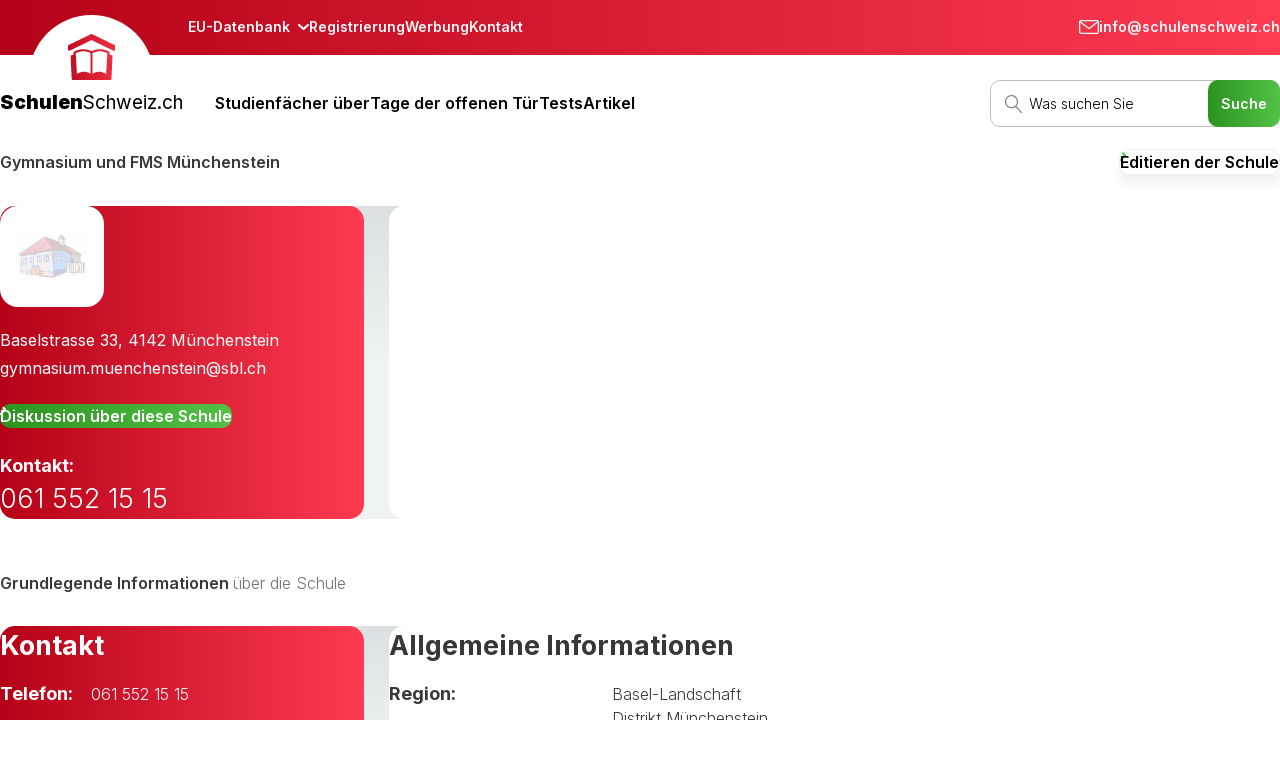

--- FILE ---
content_type: text/html; charset=utf-8
request_url: https://www.schulenschweiz.ch/schule/375-gymnasium-and-fms-munchenstein/
body_size: 7132
content:
<!DOCTYPE html>
<html lang="de">
<head>
	<meta charset="utf-8">
	<meta name="viewport" content="width=device-width, initial-scale=1.0">
	<link rel="preconnect" href="https://fonts.googleapis.com">
	<link rel="preconnect" href="https://fonts.gstatic.com" crossorigin>
	<link href="https://fonts.googleapis.com/css2?family=Inter:wght@300;400;600;700;900&display=swap" rel="stylesheet">
	<meta name="google-site-verification" content="kmFQ0uVGYT7SVeNQihi-3durF4dWTVXVCqOmUHBlwHg">
	<title>Gymnasium und FMS Münchenstein | SchulenSchweiz.ch</title>
<meta name="description" content="Baselstrasse 33, Münchenstein - Die grösste Online-Datenbank von Schulen in der Schweiz mit über 1220 Institutionen.">
<link rel="stylesheet" type="text/css" href="//www.listofschools.eu/dtf/assets/frontpack/photoswipe/photoswipe.a78e12d3a0.css">
<link rel="stylesheet" type="text/css" href="//www.listofschools.eu/dtf/assets/frontpack/photoswipe/default-skin/default-skin.1ce09d402b.css">
<link rel="stylesheet" type="text/css" href="//www.listofschools.eu/dtf/listofschools/css/styles.4ceb440a69.css">

	<link rel="shortcut icon" href="//static.listofschools.eu/uploads/web/o/ei/05/ei05tw15vi.favicon.ico">
	
		
    <!-- Start GPT Tag -->
    <script async="" src="https://securepubads.g.doubleclick.net/tag/js/gpt.js"></script>
    <script>
      window.googletag = window.googletag || {cmd: []};
      googletag.cmd.push(function() {
        var mapping1 = googletag.sizeMapping()
                                .addSize([1710, 0], [[160, 600], [120, 600]])
                                .build();
        var mapping2 = googletag.sizeMapping()
                                .addSize([1710, 0], [[1200, 280], [970, 90], [970, 250], [970, 210], [980, 120]])
                                .addSize([970, 0], [[728, 90]])
                                .addSize([728, 0], [[468, 60], [ 480, 320]])
                                .addSize([468, 0], [[300, 250], [ 300, 300], [ 336, 280], [ 320, 100]])
                                .addSize([0, 0], [[300, 250], [ 300, 300], [ 336, 280], [ 320, 100]])
                                .build();
        googletag.defineSlot('/6523284/schulenschweiz.ch_pos_0_1', [[160,600],[120,600]], 'pos-0-1')
                 .defineSizeMapping(mapping1)
                 .addService(googletag.pubads());
        googletag.defineSlot('/6523284/schulenschweiz.ch_pos_0_2', [[160,600],[120,600]], 'pos-0-2')
                 .defineSizeMapping(mapping1)
                 .addService(googletag.pubads());
        googletag.defineSlot('/6523284/schulenschweiz.ch_pos_0_3', [[1200,280],[970,90],[970,210],[970,250],[980,120],[728,90],[468,60],[480,320],[300,250],[300,300],[336,280],[320,100]], 'pos-0-3')
                 .defineSizeMapping(mapping2)
                 .addService(googletag.pubads());
        googletag.defineSlot('/6523284/schulenschweiz.ch_pos_1_1', [[300,250],[300,300],[320,100],[336,280],[468,60],[480,320],[728,90],[970,90],[970,210],[970,250],[980,120],[1200,280]], 'pos-1-1')
                 .defineSizeMapping(mapping2)
                 .addService(googletag.pubads());
        googletag.defineSlot('/6523284/schulenschweiz.ch_pos_1_2', [[300,250],[300,300],[320,100],[336,280],[468,60],[480,320],[728,90],[970,90],[970,210],[970,250],[980,120],[1200,280]], 'pos-1-2')
                 .defineSizeMapping(mapping2)
                 .addService(googletag.pubads());
        googletag.defineSlot('/6523284/schulenschweiz.ch_pos_1_3', [[300,250],[300,300],[320,100],[336,280],[468,60],[480,320],[728,90],[970,90],[970,210],[970,250],[980,120],[1200,280]], 'pos-1-3')
                 .defineSizeMapping(mapping2)
                 .addService(googletag.pubads());
        googletag.defineSlot('/6523284/schulenschweiz.ch_pos_2_1', [[300,250],[300,300],[320,100],[336,280],[468,60],[480,320],[728,90],[970,90],[970,210],[970,250],[980,120],[1200,280]], 'pos-2-1')
                 .defineSizeMapping(mapping2)
                 .addService(googletag.pubads());
        googletag.defineSlot('/6523284/schulenschweiz.ch_pos_2_2', [[300,250],[300,300],[320,100],[336,280],[468,60],[480,320],[728,90],[970,90],[970,210],[970,250],[980,120],[1200,280]], 'pos-2-2')
                 .defineSizeMapping(mapping2)
                 .addService(googletag.pubads());
        googletag.pubads().enableSingleRequest();
        googletag.enableServices();
      });
    </script>
    <!-- End GPT Tag -->

	<script async src="https://pagead2.googlesyndication.com/pagead/js/adsbygoogle.js"></script>
	<script>
	(adsbygoogle = window.adsbygoogle || []).push({
	google_ad_client: "ca-pub-2110117975278743",
	enable_page_level_ads: true
	});
	</script>
</head>
<body>
	<div class="topPanel">
		<div class="topPanel__block">
<div class="topPanel__blockSpacer">
	<div class="topPanel__blockNavigation">
		<ul class="topPanelMenu">
			<li class="topPanelMenu__item">
				<button type="button" class="topPanelLink topPanelLink--more">EU-Datenbank</button>
			</li>

			<li class="topPanelMenu__item">
				<a href="/registrierung/" class="topPanelLink">Registrierung</a>
			</li>
			<li class="topPanelMenu__item">
				<a href="/preisliste/" class="topPanelLink">Werbung</a>
			</li>
			<li class="topPanelMenu__item">
				<a href="/doc/kontakt/" class="topPanelLink">Kontakt</a>
			</li>
		</ul>

	</div>

	<div class="topPanel__blockContacts">
		<span class="topPanelContact">
			<span class="topPanelContact__icon"><i class="icon"><svg xmlns="http://www.w3.org/2000/svg" data-name="Vrstva 1" viewBox="0 0 20 14" width="20" height="14"><defs><style>
      .cls-1 {
        fill: #fff;
        stroke-width: 0px;
      }
    </style></defs><path class="cls-1" d="M19.7,1.12c-.11-.19-.22-.34-.34-.47-.41-.42-.97-.66-1.55-.66H2.19c-.59,0-1.14.23-1.55.66-.11.11-.22.25-.32.43-.03.05-.11.2-.12.22-.13.31-.2.7-.2.92v9.54c0,.6.23,1.16.64,1.58.41.42.96.66,1.55.66h15.61c.59,0,1.14-.23,1.55-.66.41-.42.64-.99.64-1.58V2.23c0-.21-.07-.6-.2-.91-.01-.02-.08-.16-.1-.19ZM1.95,1.29c.08-.01.17-.01.25,0h15.6c.06-.01.15-.01.24,0,.06,0,.11.05.12.11.01.06,0,.12-.05.16l-8.02,6.16s-.06.03-.09.03-.06-.01-.09-.03L1.89,1.56s-.07-.1-.05-.16c.01-.06.06-.1.12-.11ZM18.73,11.77c0,.52-.42.94-.93.94H2.19c-.51,0-.93-.42-.93-.94V3.03c0-.06.03-.11.08-.13.05-.02.11-.02.15.02l8.12,6.2c.23.17.54.17.76,0l8.12-6.2s.1-.04.15-.02c.05.02.08.08.08.13v8.74Z"/></svg></i></span>
			<span class="topPanelContact__label">info@schulenschweiz.ch</span>
		</span>
	</div>

	<ul class="topPanelSites">
		<li class="topPanelSites__item">
			<a href="https://www.annuairedesecoles.eu/" class="topPanelSite">
				<img src="//www.listofschools.eu/dtf/img/states/flag_fr.jpg" alt="" class="countryFlag">
				<span>
					AnnuaireDesEcoles.eu
				</span>
				<span style="font-weight:var(--font-weight-regular)">[France]</span>
			</a>
		</li>
		<li class="topPanelSites__item">
			<a href="https://www.directorioescolas.eu/" class="topPanelSite">
				<img src="//www.listofschools.eu/dtf/img/states/flag_pt.jpg" alt="" class="countryFlag">
				<span>
					DirectórioEscolas.eu
				</span>
				<span style="font-weight:var(--font-weight-regular)">[Portugal]</span>
			</a>
		</li>
		<li class="topPanelSites__item">
			<a href="https://www.elencoscuole.eu/" class="topPanelSite">
				<img src="//www.listofschools.eu/dtf/img/states/flag_it.jpg" alt="" class="countryFlag">
				<span>
					ElencoScuole.eu
				</span>
				<span style="font-weight:var(--font-weight-regular)">[Italy]</span>
			</a>
		</li>
		<li class="topPanelSites__item">
			<a href="https://www.iskolaklistaja.eu/" class="topPanelSite">
				<img src="//www.listofschools.eu/dtf/img/states/flag_hu.jpg" alt="" class="countryFlag">
				<span>
					IskolákListája.eu
				</span>
				<span style="font-weight:var(--font-weight-regular)">[Hungary]</span>
			</a>
		</li>
		<li class="topPanelSites__item">
			<a href="https://www.lijstscholen.eu/" class="topPanelSite">
				<img src="//www.listofschools.eu/dtf/img/states/flag_nl.jpg" alt="" class="countryFlag">
				<span>
					LijstScholen.eu
				</span>
				<span style="font-weight:var(--font-weight-regular)">[Netherlands]</span>
			</a>
		</li>
		<li class="topPanelSites__item">
			<a href="https://www.seznamskol.eu/" class="topPanelSite">
				<img src="//www.listofschools.eu/dtf/img/states/flag_cz.jpg" alt="" class="countryFlag">
				<span>
					SeznamŠkol.eu
				</span>
				<span style="font-weight:var(--font-weight-regular)">[Czech Rep.]</span>
			</a>
		</li>
		<li class="topPanelSites__item">
			<a href="https://www.scholen-be.eu/" class="topPanelSite">
				<img src="//www.listofschools.eu/dtf/img/states/flag_be.jpg" alt="" class="countryFlag">
				<span>
					Scholen-BE.eu
				</span>
				<span style="font-weight:var(--font-weight-regular)">[Belgium]</span>
			</a>
		</li>
		<li class="topPanelSites__item">
			<a href="https://www.schools-uk.eu/" class="topPanelSite">
				<img src="//www.listofschools.eu/dtf/img/states/flag_gb.jpg" alt="" class="countryFlag">
				<span>
					Schools-UK.eu
				</span>
				<span style="font-weight:var(--font-weight-regular)">[United Kingdom]</span>
			</a>
		</li>
		<li class="topPanelSites__item">
			<a href="https://www.schulenschweiz.ch/" class="topPanelSite">
				<img src="//www.listofschools.eu/dtf/img/states/flag_ch.jpg" alt="" class="countryFlag">
				<span>
					SchulenSchweiz.ch
				</span>
				<span style="font-weight:var(--font-weight-regular)">[Schweiz]</span>
			</a>
		</li>
		<li class="topPanelSites__item">
			<a href="https://www.schulliste.eu/" class="topPanelSite">
				<img src="//www.listofschools.eu/dtf/img/states/flag_de.jpg" alt="" class="countryFlag">
				<span>
					SchulListe.eu
				</span>
				<span style="font-weight:var(--font-weight-regular)">[Germany]</span>
			</a>
		</li>
		<li class="topPanelSites__item">
			<a href="https://www.schulverzeichnis.eu/" class="topPanelSite">
				<img src="//www.listofschools.eu/dtf/img/states/flag_at.jpg" alt="" class="countryFlag">
				<span>
					SchulVerzeichnis.eu
				</span>
				<span style="font-weight:var(--font-weight-regular)">[Austria]</span>
			</a>
		</li>
		<li class="topPanelSites__item">
			<a href="https://www.skoleliste.eu/" class="topPanelSite">
				<img src="//www.listofschools.eu/dtf/img/states/flag_dk.jpg" alt="" class="countryFlag">
				<span>
					SkoleListe.eu
				</span>
				<span style="font-weight:var(--font-weight-regular)">[Denmark]</span>
			</a>
		</li>
		<li class="topPanelSites__item">
			<a href="https://www.skollistan.eu/" class="topPanelSite">
				<img src="//www.listofschools.eu/dtf/img/states/flag_se.jpg" alt="" class="countryFlag">
				<span>
					SkolListan.eu
				</span>
				<span style="font-weight:var(--font-weight-regular)">[Sweden]</span>
			</a>
		</li>
		<li class="topPanelSites__item">
			<a href="https://www.spisszkol.eu/" class="topPanelSite">
				<img src="//www.listofschools.eu/dtf/img/states/flag_pl.jpg" alt="" class="countryFlag">
				<span>
					SpisSzkół.eu
				</span>
				<span style="font-weight:var(--font-weight-regular)">[Poland]</span>
			</a>
		</li>
		<li class="topPanelSites__item">
			<a href="https://www.zoznamskol.eu/" class="topPanelSite">
				<img src="//www.listofschools.eu/dtf/img/states/flag_sk.jpg" alt="" class="countryFlag">
				<span>
					ZoznamŠkôl.eu
				</span>
				<span style="font-weight:var(--font-weight-regular)">[Slovakia]</span>
			</a>
		</li>
	</ul>
</div>
		</div>
	</div>

	<div class="header">
		<div class="header__block">
<div class="header__blockLogo">
	<a rel="home" class="logo logo--header" role="banner" href="/">
		<div class="logo__image">
			<img src="//www.listofschools.eu/dtf/listofschools/img/1_header_navigace_logo_oblouk.svg" width="125" height="68" alt="">
		</div>

		<div class="logo__text">
			<div class="logo__name">Schulen<em>Schweiz.ch</em></div>
		</div>
	</a>
</div>

<div class="header__blockMenuButton">
	<button class="menuButton">MENU</button>
</div>

<div class="header__blockNavigation">
	<ul class="mainMenu">
		<li class="mainMenu__item">
			<a href="/felder/" class="mainMenuLink">Studienfächer über</a>
		</li>
		<li class="mainMenu__item">
			<a href="/aktionen/tag-der-offenen-tur/" class="mainMenuLink">Tage der offenen Tür</a>
		</li>
		<li class="mainMenu__item">
			<a href="/tests/" class="mainMenuLink">Tests</a>
		</li>
		<li class="mainMenu__item">
			<a href="/artikel/" class="mainMenuLink">Artikel</a>
		</li>
	</ul>

	<ul class="mainMenu mainMenu--topPanel">
		<li class="mainMenu__item">
			<a href="/registrierung/" class="mainMenuLink">Registrierung</a>
		</li>
		<li class="mainMenu__item">
			<a href="/preisliste/" class="mainMenuLink">Werbung</a>
		</li>
		<li class="mainMenu__item">
			<a href="/doc/kontakt/" class="mainMenuLink">Kontakt</a>
		</li>
	</ul>
</div>

<div class="header__blockSearch">
	<form action="/suche/" method="get" class="searchForm">
		<input type="text" name="q" class="searchForm__input" placeholder="Was suchen Sie">
		<input type="submit" name="sa" class="searchForm__button button" value="Suche">
		<input type="hidden" name="cx" value="partner-pub-2110117975278743:7016597138">
		<input type="hidden" name="cof" value="FORID:10">
		<input type="hidden" name="ie" value="UTF-8">
	</form>
</div>
		</div>
	</div>

	<div class="body">
		<div class="body__block body__block--gdcontainer">
				<div class="gdblock gdblock--float-left">
		
            <!-- GPT AdSlot 1 for Ad unit 'schulenschweiz.ch_pos_0_1' ### Size: [[160,600],[120,600]] -->


    <div id="pos-0-1">
                          <script>
                            googletag.cmd.push(function() { googletag.display('pos-0-1'); });
                          </script>


    </div>
            <!-- End AdSlot 1 -->

	</div>

	<div class="gdblock gdblock--float-right">
		
    <!-- GPT AdSlot 2 for Ad unit 'schulenschweiz.ch_pos_0_2' ### Size: [[160,600],[120,600]] -->
    <div id="pos-0-2">
          <script>
            googletag.cmd.push(function() { googletag.display('pos-0-2'); });
          </script>
    </div>
    <!-- End AdSlot 2 -->

	</div>
		</div>



<div class="body__block body__block--space-52" itemscope itemtype="http://schema.org/LocalBusiness">

	<div class="headlineBlock headlineBlock--v2 headlineBlock--space-31">
		<h1 class="headline" itemprop="name">Gymnasium und FMS Münchenstein</h1>

		<a href="https://www.schulenschweiz.ch/schule-edit/?id=375" class="button-2">Editieren der Schule</a>
	</div>

	<div class="card card--space-5">
		<div class="schoolInfo">
			<div class="schoolInfo__primary">
				<p>
<img src="//www.listofschools.eu/dtf/listofschools/img/nologo.jpg" width="131" height="127" alt="" class="schoolLogo schoolLogo--space-21 schoolLogo--size-104">
				</p>

				<p itemprop="address" itemscope itemtype="http://schema.org/PostalAddress" class="u-space-4">
					<span itemprop="streetAddress">Baselstrasse 33</span>,
					<span itemprop="postalCode">4142</span>
					<span itemprop="addressLocality">Münchenstein</span>
				</p>

				<p class="u-space-4">
					<a href="mailto:gymnasium.muenchenstein@sbl.ch" class="link">gymnasium.muenchenstein@sbl.ch</a>
				</p>

				<p class="u-spaceTop-24 u-space-24">
					<a href="https://www.schulenschweiz.ch/diskussion/?id=375" class="button button--next">Diskussion über diese Schule</a>
				</p>

				<p class="schoolContactPhone">
					<b>Kontakt:</b>
					<a href="tel:+410615521515" class="link schoolContactPhone__number" itemprop="telephone">061 552 15 15</a>
				</p>
			</div>

			<iframe class="schoolInfo__secondary schoolInfo__secondary--embed" width="400" height="400" frameborder="0" style="border:0" src="https://www.google.com/maps/embed/v1/place?q=Baselstrasse%2033%2C%20M%C3%BCnchenstein&zoom=16&key=AIzaSyAHFhk4fSaV9RpNQzcpNMbkkKyyCY9ikXA" allowfullscreen></iframe>
		</div>
	</div>
</div>

<div class="body__block body__block--space-52">
	<div class="headlineBlock headlineBlock--space-31">
		<h2 class="headline">Grundlegende Informationen <em>über die Schule</em></h2>
	</div>

	<div class="card card--space-5">
		<div class="schoolInfo">
			<div class="schoolInfo__primary">
				<h3 class="u-text-size-27 u-space-14">Kontakt</h3>

				<table class="infoTable">
					<tbody class="infoTable__body">
					<tr class="infoTable__row">
						<th class="infoTable__cell infoTable__cell--header">Telefon:</th>
						<td class="infoTable__cell">
								<a href="tel:+410615521515" class="link">061 552 15 15</a><br>


						</td>
					</tr>

					<tr class="infoTable__row">
						<th class="infoTable__cell infoTable__cell--header">E-Mail:</th>
						<td class="infoTable__cell u-text-breakable">
								<a href="mailto:gymnasium.muenchenstein@sbl.ch" class="link">gymnasium.muenchenstein@sbl.ch</a><br>


						</td>
					</tr>

					<tr class="infoTable__row">
						<th class="infoTable__cell infoTable__cell--header">WWW:</th>
						<td class="infoTable__cell u-text-breakable">
							<a href="http://www.gymmuenchenstein.ch" target="_blank" rel="noopener">www.gymmuenchenstein.ch</a>
						</td>
					</tr>

					<tr class="infoTable__row">
						<th class="infoTable__cell infoTable__cell--header">Anschrift:</th>
						<td class="infoTable__cell">
							Baselstrasse 33<br>
4142 Münchenstein
						</td>
					</tr>



					</tbody>
				</table>
			</div>

			<div class="schoolInfo__secondary">
				<h3 class="u-text-size-27 u-space-14">Allgemeine Informationen</h3>


				<table class="infoTable infoTable--v2 u-space-32">
					<tbody class="infoTable__body">
					<tr class="infoTable__row">
						<th class="infoTable__cell infoTable__cell--header">Region:</th>
						<td class="infoTable__cell">
							<a href="https://www.schulenschweiz.ch/type/?kanton=basel-landschaft" class="link">Basel-Landschaft</a><br>
							<a href="https://www.schulenschweiz.ch/type/?kanton=basel-landschaft&amp;kreis=munchenstein" class="link">Distrikt Münchenstein</a>
						</td>
					</tr>

					<tr class="infoTable__row">
						<th class="infoTable__cell infoTable__cell--header">Schultyp:</th>
						<td class="infoTable__cell">
							<a href="https://www.schulenschweiz.ch/type/?t=offentliche-schulen" class="link">Öffentliche Schulen</a>
						</td>
					</tr>

					<tr class="infoTable__row">
						<th class="infoTable__cell infoTable__cell--header">Kategorien:</th>
						<td class="infoTable__cell">
								<a href="https://www.schulenschweiz.ch/type/fachmittelschule/" class="link">Fachmittelschule</a>,
								<a href="https://www.schulenschweiz.ch/type/gymnasium/" class="link">Gymnasium</a>,
								<a href="https://www.schulenschweiz.ch/type/fachmittelschulen/" class="link">Fachmittelschulen</a>,
								<a href="https://www.schulenschweiz.ch/type/maturitatsschulen-gymnasien/" class="link">Maturitätsschulen (Gymnasien)</a>
						</td>
					</tr>


					</tbody>
				</table>



			</div>
		</div>
	</div>

	<div class="gdblock gdblock--vspaces">
		
    <!-- GPT AdSlot 7 for Ad unit 'schulenschweiz.ch_pos_2_1' ### Size: [[300,250],[300,300],[320,100],[336,280],[468,60],[480,320],[728,90],[970,90],[970,210],[970,250],[980,120],[1200,280]] -->
    <div id="pos-2-1">
          <script>
            googletag.cmd.push(function() { googletag.display('pos-2-1'); });
          </script>
    </div>
    <!-- End AdSlot 7 -->

	</div>
</div>





<div class="body__block body__block--space-52">
		<div class="gdblock">
		
    <!-- GPT AdSlot 8 for Ad unit 'schulenschweiz.ch_pos_2_2' ### Size: [[300,250],[300,300],[320,100],[336,280],[468,60],[480,320],[728,90],[970,90],[970,210],[970,250],[980,120],[1200,280]] -->
    <div id="pos-2-2">
          <script>
            googletag.cmd.push(function() { googletag.display('pos-2-2'); });
          </script>
    </div>
    <!-- End AdSlot 8 -->

	</div>

</div>


		<div class="body__block body__block--space-52">
			





<div class="schoolFinder">
	<div class="schoolFinder__header">Welche Schule suchen Sie?</div>

	<div class="schoolFinder__content">
		<div class="contentSwitcher">
			<div class="contentSwitcher__tabs">
				<button data-content="schoolFinder-1" class="contentSwitcher__tab contentSwitcher__tab--active">Kategorien</button>
				<button data-content="schoolFinder-2" class="contentSwitcher__tab">Fächer</button>
				<button data-content="schoolFinder-3" class="contentSwitcher__tab">Standort</button>
			</div>

			<div class="contentSwitcher__contents">
				<div id="schoolFinder-1" class="contentSwitcher__content contentSwitcher__content--active">
					<ul class="schoolFinderList schoolFinderList--columns schoolFinderList--space-42">
					</ul>

					<form action="https://www.schulenschweiz.ch/type/" method="get">
						<div class="schoolFinderSelect">
							<select class="schoolFinderSelect__select" name="t">
								<option value="" data-target-url="https://www.schulenschweiz.ch/type/">Schultyp:</option>

							</select>
						</div>
					</form>
				</div>

				<div id="schoolFinder-2" class="contentSwitcher__content">
					

<form action="https://www.schulenschweiz.ch/felder/" method="get" class="programForm">

	<div class="programForm__inputs">
		<div class="schoolFinderSelect schoolFinderSelect--wide">
			<select class="schoolFinderSelect__select" name="typ_studia" data-toggle-form-input="typ_studia_vs">
				<option value="">Typ des Studiums:</option>

			</select>
		</div>

		<div class="schoolFinderSelect schoolFinderSelect--wide">
			<select class="schoolFinderSelect__select" name="typ_studia_vs" disabled>
				<option value="">Hochschulprogramm:</option>

			</select>
		</div>

		<div class="schoolFinderSelect schoolFinderSelect--wide">
			<select class="schoolFinderSelect__select" name="schulbesuch">
				<option value="">Form des Studiums:</option>

			</select>
		</div>

		<div class="schoolFinderSelect schoolFinderSelect--wide">
			<select class="schoolFinderSelect__select" name="abschluss">
				<option value="">Abschluss des Studiums:</option>

			</select>
		</div>
	</div>

	<div class="programForm__footer">
		<a href="https://www.schulenschweiz.ch/felder/" class="schoolFinderLink">Alle Studienfächer zeigen &raquo;</a>
		<input type="submit" value="Zeigen" class="button button--next">
	</div>
</form>

				</div>

				<div id="schoolFinder-3" class="contentSwitcher__content">

					<div class="schoolFinderMap">
						<div class="schoolFinderMap__region">
							<map name="schoolFinderMap-map">
							</map>
							<img src="//www.listofschools.eu/dtf/maps/ch.gif"
								class="schoolFinderMap__map"
								alt="Wählen Sie einen Kanton"
								style="--schoolFinderMap-url: url(\/\/www\.listofschools\.eu\/dtf\/maps\/ch-hover\.gif);background-position: 0 0px"
								data-school-finder-map-width="308"
								data-school-finder-map-height="200"
								data-school-finder-current="0"
								usemap="#schoolFinderMap-map" width="308" height="200">

						</div>

						<div class="schoolFinderMap__district">
							Wählen Sie einen Kanton
						</div>
					</div>
				</div>
			</div>
		</div>
	</div>
</div>

		</div>

			<div class="body__block body__block--space-58 body__block--spaceTop-58">
<div class="contentBox">
	<div class="contentBox__header">
		<h2 class="headline">TOP <em>Schulen</em></h2>
	</div>

	<div class="contentBox__content">
		<div class="cardGrid">
			<div class="card card--space-2">
				<div class="post post--v2">
					<div class="post__title"><a href="https://www.schulenschweiz.ch/schule/2-scola-da-musica-grischun-central-musikschule-mittelbunden/" class="link">Scola da Musica/Musikschule Grischun Central</a></div>

					<p class="post__image">
<img src="//static.listofschools.eu/uploads/w/mpbi32inuv/schools/logo/t/km/wt/kmwtv5aib1.2-logo-smgc/kmwtv5aib1.2-logo-smgc_131_127_n_1.jpg" width="131" height="127" alt="" class="schoolLogo">
					</p>

					<p class="post__perex">
							Cumpogna 28, 7450 Tiefencastel
							<br>

							Telefon: 081 684 14 88
							<br>

							WWW: <a href="http://www.grischun-central.ch" target="_blank" rel="noopener">www.grischun-central.ch</a>
					</p>

					<p class="post__more">
						<a href="https://www.schulenschweiz.ch/schule/2-scola-da-musica-grischun-central-musikschule-mittelbunden/" class="button button--next">Mehr lesen</a>
					</p>
				</div>
			</div>
			<div class="card card--space-2">
				<div class="post post--v2">
					<div class="post__title"><a href="https://www.schulenschweiz.ch/schule/22-alpine-schule-vattis/" class="link">Alpine Schule Vättis</a></div>

					<p class="post__image">
<img src="//static.listofschools.eu/uploads/w/mpbi32inuv/schools/logo/t/vi/u6/viu6qbxm1n.22-alpineschulevattis/viu6qbxm1n.22-alpineschulevattis_131_127_n_1.jpg" width="131" height="127" alt="" class="schoolLogo">
					</p>

					<p class="post__perex">
							Unterdorf 5, 7315 Vättis
							<br>

							Telefon: 081 306 11 62
							<br>

							WWW: <a href="http://www.asv.ch" target="_blank" rel="noopener">www.asv.ch</a>
					</p>

					<p class="post__more">
						<a href="https://www.schulenschweiz.ch/schule/22-alpine-schule-vattis/" class="button button--next">Mehr lesen</a>
					</p>
				</div>
			</div>
			<div class="card card--space-2 card--important card--valign-center">
				<div class="topSchoolsCta">
					<h3 class="topSchoolsCta__header">Wollen auch Sie Ihre Schule hier sichtbar machen?</h3>
					<p class="topSchoolsCta__content">
						<a href="/registrierung/" class="button button--next">Ich möchte mehr Informationen</a>
					</p>
				</div>
			</div>
		</div>
	</div>
</div>

	<div class="gdblock gdblock--vspaces">
		
    <!-- GPT AdSlot 3 for Ad unit 'schulenschweiz.ch_pos_0_3' ### Size: [[1200,280],[970,90],[970,210],[970,250],[980,120],[728,90],[468,60],[480,320],[300,250],[300,300],[336,280],[320,100]] -->
    <div id="pos-0-3">
          <script>
            googletag.cmd.push(function() { googletag.display('pos-0-3'); });
          </script>
    </div>
    <!-- End AdSlot 3 -->

	</div>
			</div>

			<div class="body__block body__block--wide">
<div class="contentBox">
	<div class="contentBox__header contentBox__header--limited">
		<h2 class="headline">Kommende Veranstaltungen <em>an Schulen</em></h2>
		<a class="button button--next" href="/aktionen/">Weitere Veranstaltungen anzeigen</a>
	</div>

	<div class="contentBox__content">
		<div class="cardSlider">
			<div class="cardSlider__stageOuter">
				<div class="cardSlider__stage">
					<div class="card card--space-1">
						<div class="post">
							<div class="post__title">Tag der offenen Tür</div>

							<p class="post__date">
								4.2.2168
							</p>

							<p class="post__image">
								<img src="//static.listofschools.eu/uploads/w/mpbi32inuv/schools/logo/t/5x/m9/5xm92vw7dl.1103-logo-la-traccia/5xm92vw7dl.1103-logo-la-traccia_242_157_n_8.jpg" width="242" height="157" alt="" class="image image--radius-18">
							</p>

							<p class="post__perex">
								Scuola media - La Traccia, Bellinzona
							</p>

							<p class="post__more">
								<a href="https://www.schulenschweiz.ch/schule/1103-scuola-media-la-traccia/" class="button button--next">Mehr lesen</a>
							</p>
						</div>
					</div>
				</div>
			</div>

			<div class="cardSlider__buttons">
				<button type="button" class="cardSlider__button cardSlider__button--prev">Vor</button>
				<button type="button" class="cardSlider__button cardSlider__button--next">Weiter</button>
			</div>
		</div>
	</div>
</div>
			</div>
	</div>

	<div class="footerContact">
		<div class="footerContact__block">
<div class="footerContactBlock">
	<h2 class="footerContactBlock__header">Möchten Sie für Ihre Schule werben?</h2>

	<div class="footerContactBlock__section">
		<div class="footerContactBlock__sectionHeader">Schneller Kontakt</div>

		<p class="footerContactBlock__sectionPerex">
			info@schulenschweiz.ch
		</p>

		<p class="footerContactBlock__sectionContent">
			* diese Kontakte sind keine Schulkontakte, sondern Kontakte des Betreibers des SchulenSchweiz.ch
		</p>
	</div>

	<div class="footerContactBlock__section">
		<div class="footerContactBlock__sectionHeader">Website-Betreiber</div>

		<p class="footerContactBlock__sectionPerex">
			just4web.cz s.r.o.
			<br>
			Id.-Nr.: 27547876
		</p>

		<p class="footerContactBlock__sectionContent">
			<a href="/kontakt/" class="button button--next">Weiter zu Kontakt</a>
		</p>
	</div>
</div>
		</div>
	</div>

	<div class="footer">
		<div class="footer__block">
<div class="footerItems">
	<div class="footerItem">
		<div class="footerItem__header">
			Hauptangebot
		</div>


		<div class="footerItem__content">
			<div class="textContent">
				<ul><li><a href="/type/allgemeinbildende-schulen/">Allgemeinbildende Schulen</a></li><li><a href="/type/heil-und-sonderpadagogik/">Heil- und Sonderpädagogik</a></li><li><a href="/type/nachobligatorische-schulzeit/">Nachobligatorische Schulzeit</a></li><li><a href="/type/obligatorische-schule/">Obligatorische Schule</a></li><li><a href="/type/stufenunabhangig/">Stufenunabhängig</a></li><li><a href="/type/tertiarstufe/">Tertiärstufe</a></li><li><a href="/type/vorschule/">Vorschule</a></li><li><a href="/type/andere/">Andere</a></li></ul>
			</div>
		</div>

	</div>
	<div class="footerItem">
		<div class="footerItem__header">
			Information
		</div>


		<div class="footerItem__content">
			<div class="textContent">
				<ul><li><a href="/registrierung/">Anmeldung</a></li><li><a href="#">Aktualisierung der Daten</a></li><li><a href="/preisliste/">Werbung</a></li><li><a href="#">Über das Projekt</a></li><li><a href="/diskussion/">Diskussion</a></li><li><a href="/doc/help/">Hilfe</a></li><li><a href="/partner/">Partner</a></li><li><a href="/kontakt/">Kontakt</a></li></ul>
			</div>
		</div>

	</div>
	<div class="footerItem">
		<div class="footerItem__header">
			Unsere anderen Projekte
		</div>


		<div class="footerItem__content">
			<div class="textContent">
				<ul><li>-</li></ul>
			</div>
		</div>

	</div>
	<div class="footerItem">

		<div class="logo logo--footer">
			<div class="logo__image">
				<img src="//www.listofschools.eu/dtf/listofschools/img/5_paticka_logo.svg" width="51" height="50" alt="">
			</div>

			<div class="logo__text">
				<div class="logo__name">Schulen<em>Schweiz.ch</em></div>
			</div>
		</div>

		<div class="footerItem__content">
			<div class="textContent">
				<p>SchulenSchweiz.eu ist die größte und immer beliebter werdende Online-Datenbank für Schulen in der Schweiz.<br>Die Besucher finden Informationen zu allen Schultypen - vom Kindergarten bis zur Universität.</p>
			</div>
		</div>


			<div class="footerItem__linkGroup">
			
				<a href="https://www.facebook.com/profile.php?id=100070467553193&amp;amp;locale=cs_CZ" class="button button--inverted button--onlyIcon" title="Facebook">
					<img src="//static.listofschools.eu/uploads/w/mpbi32inuv/blocks/o/18/vg/18vgxbcf6l.6g3rznsego.5-paticka-soc-facebook.svg" class="buttonIcon">
					
				</a>
			</div>
	</div>
</div>
		</div>

		<div class="footer__block">
<div class="webauthor">

		<p><a href="/erklarung-zur-barrierefreiheit/"><span>Erklärung zur Barrierefreiheit</span></a><span> – </span><a href="/gdpr/"><span>GDPR</span></a><span> – </span><a href="/cookies/"><span>Cookies</span></a><span> | Anbieter </span><a href="https://www.just4web.cz/" target="_blank" rel="noopener noreferrer"><span>just4web.cz s.r.o.</span></a><span> © 2009-2024</span></p>

</div>
		</div>
	</div>



		<script src="//www.listofschools.eu/dtf/assets/frontpack/photoswipe/photoswipe.min.017385b552.js"></script>
<script src="//www.listofschools.eu/dtf/assets/frontpack/photoswipe/photoswipe-ui-default.min.d067f08835.js"></script>
<script src="//www.listofschools.eu/dtf/assets/frontpack/photoswipe-handler/photoswipe-handler.e35b831f11.js"></script>
<script src="//www.listofschools.eu/dtf/assets/nette/forms/netteForms.fbc74e4c17.js"></script>
<script src="//www.listofschools.eu/dtf/listofschools/../assets/frontpack/lucy.js/dom.6aea20f893.js"></script>
<script src="//www.listofschools.eu/dtf/listofschools/../ultrascn-uploads-file-input.236e183e5f.js"></script>
<script src="//www.listofschools.eu/dtf/listofschools/js/DIContainer.81040bbe14.js"></script>
<script src="//www.listofschools.eu/dtf/listofschools/js/DomQuery.661943c518.js"></script>
<script src="//www.listofschools.eu/dtf/listofschools/js/UISpinner.99f4c1f131.js"></script>
<script src="//www.listofschools.eu/dtf/listofschools/js/AjaxHttpClient.8678a00714.js"></script>
<script src="//www.listofschools.eu/dtf/listofschools/js/AjaxModalExtension.10c965b047.js"></script>
<script src="//www.listofschools.eu/dtf/listofschools/js/AjaxRedirectExtension.a3d6be7e5a.js"></script>
<script src="//www.listofschools.eu/dtf/listofschools/js/AjaxSpinnerExtension.68aed8ae30.js"></script>
<script src="//www.listofschools.eu/dtf/listofschools/js/AjaxSnippetExtension.efcb5f1d38.js"></script>
<script src="//www.listofschools.eu/dtf/listofschools/js/AjaxUIHandler.fb45036138.js"></script>
<script src="//www.listofschools.eu/dtf/listofschools/js/Countdown.2e9801a0f9.js"></script>
<script src="//www.listofschools.eu/dtf/listofschools/js/init.17b62c0b27.js"></script>
<script src="//www.listofschools.eu/dtf/listofschools/js/main.747e73563d.js"></script>


</body>
</html>


--- FILE ---
content_type: text/html; charset=utf-8
request_url: https://www.google.com/recaptcha/api2/aframe
body_size: 267
content:
<!DOCTYPE HTML><html><head><meta http-equiv="content-type" content="text/html; charset=UTF-8"></head><body><script nonce="owh9Lw2GdxBs5yH7nRiPlQ">/** Anti-fraud and anti-abuse applications only. See google.com/recaptcha */ try{var clients={'sodar':'https://pagead2.googlesyndication.com/pagead/sodar?'};window.addEventListener("message",function(a){try{if(a.source===window.parent){var b=JSON.parse(a.data);var c=clients[b['id']];if(c){var d=document.createElement('img');d.src=c+b['params']+'&rc='+(localStorage.getItem("rc::a")?sessionStorage.getItem("rc::b"):"");window.document.body.appendChild(d);sessionStorage.setItem("rc::e",parseInt(sessionStorage.getItem("rc::e")||0)+1);localStorage.setItem("rc::h",'1769453057445');}}}catch(b){}});window.parent.postMessage("_grecaptcha_ready", "*");}catch(b){}</script></body></html>

--- FILE ---
content_type: image/svg+xml
request_url: https://static.listofschools.eu/uploads/w/mpbi32inuv/blocks/o/18/vg/18vgxbcf6l.6g3rznsego.5-paticka-soc-facebook.svg
body_size: 154
content:
<?xml version="1.0" encoding="UTF-8"?>
<svg id="Vrstva_1" data-name="Vrstva 1" xmlns="http://www.w3.org/2000/svg" viewBox="0 0 15 26" width="15" height="26">
  <defs>
    <style>
      .cls-1 {
        stroke-width: 0px;
      }
    </style>
  </defs>
  <path class="cls-1" d="M10.62,6.24s.05-.05.08-.07c.23-.1,1.03-.2,1.73-.22h2.57V.35l-.67-.1c-.96-.15-1.94-.23-2.93-.25-2.39,0-4.26.69-5.56,2.04-1.84,1.91-1.85,4.46-1.85,4.68v2.89H0v6.14h3.99v10.25h6.29v-10.25h3.95l.65-6.14h-4.6v-2.9c0-.16.1-.27.34-.48ZM13.14,11.2l-.31,2.96h-4.11v10.25h-3.16v-10.25H1.57v-2.96h3.99v-4.5s-.03-2.06,1.4-3.55c1-1.04,2.5-1.56,4.43-1.56.68.02,1.37.06,2.05.15v2.64h-1.03c-1.4.04-2.3.23-2.69.57l-.02.02s-.05.04-.08.07c-.29.25-.9.76-.9,1.69v4.48h4.42Z"/>
</svg>

--- FILE ---
content_type: image/svg+xml
request_url: https://www.listofschools.eu/dtf/listofschools/img/4_posuvnik_sipka_vpravo.svg
body_size: 5
content:
<?xml version="1.0" encoding="UTF-8"?>
<svg id="Vrstva_1" data-name="Vrstva 1" xmlns="http://www.w3.org/2000/svg" viewBox="0 0 13 22">
  <defs>
    <style>
      .cls-1 {
        fill: #fff;
        stroke-width: 0px;
      }
    </style>
  </defs>
  <path class="cls-1" d="M.51,21.5c-.68-.66-.68-1.75,0-2.41l8.28-8.08L.51,2.91C.18,2.59,0,2.17,0,1.71H0C0,1.25.18.83.52.49.85.17,1.29,0,1.75,0,2.22,0,2.66.18,2.98.5l9.51,9.3c.34.33.51.77.51,1.2s-.17.88-.51,1.21L2.99,21.5c-.33.33-.77.5-1.24.5s-.91-.18-1.24-.5Z"/>
</svg>

--- FILE ---
content_type: image/svg+xml
request_url: https://www.listofschools.eu/dtf/listofschools/img/2_selectbox_sipka_dolu.svg
body_size: 10
content:
<?xml version="1.0" encoding="UTF-8"?>
<svg id="Vrstva_1" data-name="Vrstva 1" xmlns="http://www.w3.org/2000/svg" viewBox="0 0 11 6">
  <defs>
    <style>
      .cls-1 {
        fill: #53c247;
        stroke-width: 0px;
      }
    </style>
  </defs>
  <path class="cls-1" d="M6.27,5.71L10.7,1.66c.4-.36.41-1.01,0-1.38C10.5.1,10.23,0,9.94,0c-.29,0-.56.1-.77.29l-3.66,3.35L1.84.29C1.63.1,1.37,0,1.07,0S.52.1.31.29C.11.47,0,.72,0,.97c0,.27.11.51.31.69l4.43,4.05c.2.18.47.28.76.28s.56-.1.76-.29Z"/>
</svg>

--- FILE ---
content_type: image/svg+xml
request_url: https://www.listofschools.eu/dtf/listofschools/img/3_button_sipka_doprava_zelena.svg
body_size: 1
content:
<?xml version="1.0" encoding="UTF-8"?>
<svg id="Vrstva_1" data-name="Vrstva 1" xmlns="http://www.w3.org/2000/svg" viewBox="0 0 6 11">
  <defs>
    <style>
      .cls-1 {
        fill: #53c247;
        stroke-width: 0px;
      }
    </style>
  </defs>
  <path class="cls-1" d="M5.71,4.73L1.66.3c-.36-.4-1.01-.41-1.38,0C.1.5,0,.77,0,1.06c0,.29.1.56.29.77l3.35,3.66L.29,9.16C.1,9.36,0,9.63,0,9.93s.1.56.29.77c.18.2.42.31.68.31.27,0,.51-.11.69-.31l4.05-4.43c.18-.2.28-.47.28-.76s-.1-.56-.29-.76Z"/>
</svg>

--- FILE ---
content_type: image/svg+xml
request_url: https://www.listofschools.eu/dtf/listofschools/img/menu-icon-white-thin.svg
body_size: 244
content:
<?xml version="1.0" encoding="UTF-8" standalone="no"?>
<svg
   xmlns:dc="http://purl.org/dc/elements/1.1/"
   xmlns:cc="http://creativecommons.org/ns#"
   xmlns:rdf="http://www.w3.org/1999/02/22-rdf-syntax-ns#"
   xmlns:svg="http://www.w3.org/2000/svg"
   xmlns="http://www.w3.org/2000/svg"
   version="1.1"
   id="svg2"
   viewBox="0 0 40 40.000001"
   height="40"
   width="40">
  <defs
     id="defs4" />
  <metadata
     id="metadata7">
    <rdf:RDF>
      <cc:Work
         rdf:about="">
        <dc:format>image/svg+xml</dc:format>
        <dc:type
           rdf:resource="http://purl.org/dc/dcmitype/StillImage" />
        <dc:title></dc:title>
      </cc:Work>
    </rdf:RDF>
  </metadata>
  <path
     id="path4232-3-5"
     style="fill:none;fill-rule:evenodd;stroke:#ffffff;stroke-width:3;stroke-linecap:round;stroke-linejoin:miter;stroke-miterlimit:0;stroke-dasharray:none;stroke-opacity:1"
     d="m 4.535697,31.437461 30.929,0 m -30.929,-10.999948 30.929,0 M 4.5356969,9.4375658 l 30.9290001,0" />
</svg>


--- FILE ---
content_type: application/javascript
request_url: https://www.listofschools.eu/dtf/listofschools/js/main.747e73563d.js
body_size: 933
content:
(function () {
	'use strict';

	const $ = globalThis.LucyJs.DomQuery.init;
	const dom = $(document);

	dom.onChild('.topPanelLink--more', 'click', function () {
		dom.find('.topPanelSites').toggleClass('topPanelSites--active');
	});

	dom.onChild('.cardSlider__button--prev', 'click', function () {
		const button = $(this);
		const cardSlider = button.closest('.cardSlider');
		const cardSliderStageOuter = cardSlider.find('.cardSlider__stageOuter');

		cardSliderStageOuter.each(function (element) {
			element.scrollBy({
				left: -324,
				behavior: 'smooth'
			});
		});

		return false;
	});


	dom.onChild('.cardSlider__button--next', 'click', function () {
		const button = $(this);
		const cardSlider = button.closest('.cardSlider');
		const cardSliderStageOuter = cardSlider.find('.cardSlider__stageOuter');

		cardSliderStageOuter.each(function (element) {
			element.scrollBy({
				left: 324,
				behavior: 'smooth'
			});
		});

		return false;
	});

	// content switcher
	dom.onChild('.contentSwitcher__tab', 'click', function () {
		const tab = $(this);
		const contentId = tab.getData('content');

		if (contentId) {
			const contentSwitcher = tab.closest('.contentSwitcher');
			contentSwitcher.find('.contentSwitcher__tab').removeClass('contentSwitcher__tab--active');
			contentSwitcher.find('.contentSwitcher__content').removeClass('contentSwitcher__content--active');

			tab.addClass('contentSwitcher__tab--active');
			contentSwitcher.find('#' + contentId).addClass('contentSwitcher__content--active');
		}
	});


	// schoolFinderSelect
	dom.onChild('.schoolFinderSelect__select', 'change', function () {
		const option = this.options[this.selectedIndex];

		if (option && typeof option.dataset.targetUrl === 'string') {
			window.location.href = option.dataset.targetUrl;
			return false;
		}

		if (typeof this.dataset.toggleFormInput === 'string' && this.dataset.toggleFormInput !== '') {
			const formInput = this.form[this.dataset.toggleFormInput];

			if (formInput) {
				if (option && typeof option.dataset.toggleActive === 'string') {
					formInput.disabled = false;

				} else {
					formInput.disabled = true;
					formInput.selectedIndex = 0;
				}
			}
		}
	});


	// menuButton
	dom.onChild('.menuButton', 'click', function () {
		$(document.body).toggleClass('page--menu-active');
	});


	// schoolFinderMap
	const schoolFinderMapActivate = function (area) {
		const $area = $(area);
		const areaIndex = parseInt($area.getData('areaIndex'), 10);

		const $map = $area.closest('.schoolFinderMap__region')
			.find('.schoolFinderMap__map');
		const mapHeight = parseInt($map.getData('schoolFinderMapHeight'), 10);

		$map.setStyle({
			backgroundPosition: '0px ' + (-areaIndex * mapHeight) + 'px'
		});
	};
	const schoolFinderMapDeactivate = function (area) {
		const $area = $(area);
		const $map = $area.closest('.schoolFinderMap__region')
			.find('.schoolFinderMap__map');
		const mapHeight = parseInt($map.getData('schoolFinderMapHeight'), 10);
		const areaIndex = parseInt($map.getData('schoolFinderCurrent'), 10);

		$map.setStyle({
			backgroundPosition: '0px ' + (-areaIndex * mapHeight) + 'px'
		});
	};
	dom.onChild('.schoolFinderMap__area', 'mousemove', function () {
		schoolFinderMapActivate(this);
	});
	dom.onChild('.schoolFinderMap__area', 'mouseout', function () {
		schoolFinderMapDeactivate(this);
	});
	dom.onChild('.schoolFinderMap__area', 'focusin', function () {
		schoolFinderMapActivate(this);
	});
	dom.onChild('.schoolFinderMap__area', 'focusout', function () {
		schoolFinderMapDeactivate(this, 0);
	});

	// modal close button
	dom.onChild('.modal__closeButton', 'click', function () {
		$(this).closest('dialog').each(function (dialog) {
			dialog.close();
		});
		return false;
	});

	// scrolltop
	dom.onChild('.scrollTop', 'click', function () {
		window.scroll({
			top: 0,
			behavior: 'smooth'
		});
		return false;
	});

	// countdown
	dom.find('.quizCountdown').each(function (el) {
		if (el.dataset.countdownEnd) {
			const timer = new window.LucyJs.Countdown(el, new Date(el.dataset.countdownEnd), el.dataset.countdownLocale ?? 'en', function () {
				el.innerHTML = 'čas vypršel';
				const $form = $(el).closest('form');
				$form.on('submit', function () {
					return false;
				});
				$form.find('input[type=submit]').each(function (button) {
					button.disabled = true;
				});
			});
			timer.format[3].template = '{$number}:';
			timer.format[3].optional = true;
			timer.format[4].template = '{$number}:';
			timer.format[5].template = '{$number:2}';
			timer.start();
		}
	});

	// form-hp
	dom.find('.formPair--hp').remove();
})();


--- FILE ---
content_type: application/javascript
request_url: https://www.listofschools.eu/dtf/listofschools/js/DomQuery.661943c518.js
body_size: 320
content:
(function() {
	'use strict';

	function DomQuery(elements) {
		if (!Array.isArray(elements) && !(elements instanceof NodeList)) {
			elements = [elements];
		}

		this._elements = elements;
	}


	DomQuery.prototype.count = function () {
		return this._elements.length;
	};


	DomQuery.prototype.each = function (visitor) {
		for (let i = 0; i < this._elements.length; i++) {
			visitor(this._elements[i], {
				index: i,
				isFirst: i === 0,
				isLast: (i + 1) === this._elements.length
			});
		}
	};


	DomQuery.prototype.find = function (selector) {
		let res = [];

		for (const element of this._elements) {
			for (const match of LucyDom.findAll(element, selector)) {
				res.push(match);
			}
		}

		return new DomQuery(res);
	};


	DomQuery.prototype.closest = function (selector) {
		let res = [];

		for (const element of this._elements) {
			const match = LucyDom.getClosest(element, selector);

			if (match !== null) {
				res.push(match);
			}
		}

		return new DomQuery(res);
	};


	DomQuery.prototype.on = function (eventName, handler) {
		for (const element of this._elements) {
			LucyDom.onEvent(element, eventName, handler);
		}
	};


	DomQuery.prototype.onChild = function (childSelector, eventName, handler) {
		for (const element of this._elements) {
			LucyDom.onChildEvent(element, childSelector, eventName, handler);
		}
	};


	DomQuery.prototype.addClass = function (className) {
		for (const element of this._elements) {
			LucyDom.addClass(element, className);
		}
	};


	DomQuery.prototype.removeClass = function (className) {
		for (const element of this._elements) {
			LucyDom.removeClass(element, className);
		}
	};


	DomQuery.prototype.toggleClass = function (className) {
		for (const element of this._elements) {
			LucyDom.toggleClass(element, className);
		}
	};


	DomQuery.prototype.setStyle = function (styles) {
		for (const element of this._elements) {
			for (const key in styles) {
				element.style[key] = styles[key];
			}
		}
	};


	DomQuery.prototype.getData = function (name) {
		for (const element of this._elements) {
			return element.dataset[name];
		}
	};


	DomQuery.prototype.remove = function () {
		for (const element of this._elements) {
			element.remove();
		}
	};


	DomQuery.init = function (selector, context) {
		if (typeof selector === 'string') {
			return new DomQuery(LucyDom.findAll(context, selector));
		}

		return new DomQuery(selector);
	};


	globalThis.LucyJs = globalThis.LucyJs || {};
	globalThis.LucyJs.DomQuery = DomQuery;
})();


--- FILE ---
content_type: application/javascript
request_url: https://www.listofschools.eu/dtf/listofschools/js/DIContainer.81040bbe14.js
body_size: 461
content:
(function () {
	'use strict';

	/**
	 * @param {object} parameters
	 */
	function DIContainer(parameters = {})
	{
		this._parameters = new Map(Object.entries(parameters));
		this._definitions = new Map();
		this._instances = new Map();
		this._circle = new Map();
	}


	/**
	 * @param  {string} name
	 * @return {*}
	 */
	DIContainer.prototype.getParameter = function (name) {
		return this._parameters.get(name);
	};


	DIContainer.prototype.addDefinition = function (name, definition) {
		if (this._definitions.has(name)) {
			throw "Definition '" + name + "' already exists.";
		}

		if (typeof definition === 'function') {
			definition = {
				factory: definition
			};
		}

		if (definition.factory !== undefined && typeof definition.factory !== 'function') {
			throw "Option 'factory' in definition must be function, " + (typeof definition.factory) + " given.";
		}

		if (definition.create !== undefined && typeof definition.create !== 'function') {
			throw "Option 'create' in definition must be function, " + (typeof definition.create) + " given.";
		}

		if (definition.arguments !== undefined && !Array.isArray(definition.arguments)) {
			throw "Option 'arguments' in definition must be array, " + (typeof definition.arguments) + " given.";
		}

		this._definitions.set(name, definition);
	};

	// TODO alterDefinition(name, definition)


	DIContainer.prototype.removeDefinition = function (name, definition) {
		this._definitions.delete(name);
	};


	DIContainer.prototype.addService = function (name, instance) {
		if (this._instances.has(name)) {
			throw "Service '" + name + "' already exists.";
		}

		this._instances.set(name, instance);
	};


	DIContainer.prototype.getService = function (name) {
		if (this._instances.has(name)) {
			return this._instances.get(name);
		}

		if (!this._definitions.has(name)) {
			throw "Definition of service '" + name + "' not found.";
		}

		if (this._circle.has(name)) {
			throw "Circular reference detected for services: " + this._circle.keys().join(', ');
		}

		this._circle.set(name, true);
		const service = this._createFromDefinition(this._definitions.get(name));
		this._instances.set(name, service);
		this._circle.delete(name);
		return service;
	};


	DIContainer.prototype._createFromDefinition = function (definition) {
		const args = definition.arguments || [];
		let service = null;

		if (typeof definition.factory === 'function') {
			service = (definition.factory)(this, args);

		} else if (typeof definition.create === 'function') {
			service = new (definition.create)(...args);

		} else {
			throw "Missing option 'create' or 'factory' in service definition.";
		}

		return service;
		// TODO: type?
		// TODO: setup
	};


	globalThis.LucyJs = globalThis.LucyJs || {};
	globalThis.LucyJs.DIContainer = DIContainer;
})();


--- FILE ---
content_type: application/javascript
request_url: https://www.listofschools.eu/dtf/listofschools/js/Countdown.2e9801a0f9.js
body_size: 1374
content:
;(function(window) {

	'use strict';

	/**
	 * Constructor
	 */
	function Countdown(element, end, locale, onTimeout = null) {
		this.CZECH = 'cz';
		this.SLOVAK = 'sk';
		this.ENGLISH = 'en';

		this.MINUTE_DELTA = 60;
		this.HOUR_DELTA = 60 * this.MINUTE_DELTA;
		this.DAY_DELTA = 24 * this.HOUR_DELTA;
		this.MONTH_DELTA = 30 * this.DAY_DELTA;
		this.YEAR_DELTA = 12 * this.MONTH_DELTA;

		this.TYPE_YEARS = 'years';
		this.TYPE_MONTHS = 'months';
		this.TYPE_DAYS = 'days';
		this.TYPE_HOURS = 'hours';
		this.TYPE_MINUTES = 'minutes';
		this.TYPE_SECONDS = 'seconds';

		this.element = element;
		this.end = end;
		this.locale = locale;
		this.onTimeout = onTimeout;
		// https://prirucka.ujc.cas.cz/?id=820
		this.format = [
			{type: this.TYPE_YEARS, template: '{$number} {$unit} ', optional: true},
			{type: this.TYPE_MONTHS, template: '{$number} {$unit} ', optional: true},
			{type: this.TYPE_DAYS, template: '{$number} {$unit} ', optional: true},
			{type: this.TYPE_HOURS, template: '{$number} h ', optional: false},
			{type: this.TYPE_MINUTES, template: '{$number:2} min ', optional: false},
			{type: this.TYPE_SECONDS, template: '{$number:2} s', optional: false}
		];
		this.started = false;
		this.translations = null;
		this._enabledParts = {
			years: false,
			months: false,
			days: false,
			hours: false,
			minutes: false,
			seconds: false
		};
		this._interval = null;
		var partType;

		for (var i = 0; i < this.format.length; i++) {
			partType = this.format[i].type;

			if (partType === this.TYPE_YEARS) {
				this._enabledParts.years = true;

			} else if (partType === this.TYPE_MONTHS) {
				this._enabledParts.months = true;

			} else if (partType === this.TYPE_DAYS) {
				this._enabledParts.days = true;

			} else if (partType === this.TYPE_HOURS) {
				this._enabledParts.hours = true;

			} else if (partType === this.TYPE_MINUTES) {
				this._enabledParts.minutes = true;

			} else if (partType === this.TYPE_SECONDS) {
				this._enabledParts.seconds = true;
			}
		}

		if (locale === this.CZECH) {
			this.translations = {
				years: ['rok', 'roky', 'roků'],
				months: ['měsíc', 'měsíce', 'měsíců'],
				days: ['den', 'dny', 'dnů'],
				hours: ['hodina', 'hodiny', 'hodin'],
				minutes: ['minuta', 'minuty', 'minut'],
				seconds: ['sekunda', 'sekundy', 'sekund']
			};

		} else if (locale === this.SLOVAK) {
			this.translations = {
				years: ['rok', 'roky', 'rokov'],
				months: ['mesiac', 'mesiace', 'mesiacov'],
				days: ['deň', 'dni', 'dní'],
				hours: ['hodina', 'hodiny', 'hodín'],
				minutes: ['minúta', 'minúty', 'minút'],
				seconds: ['sekunda', 'sekundy', 'sekúnd']
			};

		} else {
			this.translations = {
				years: ['year', 'years'],
				months: ['month', 'months'],
				days: ['day', 'days'],
				hours: ['hour', 'hours'],
				minutes: ['minute', 'minutes'],
				seconds: ['second', 'seconds']
			};
		}
	}


	Countdown.prototype.start = function () {
		var self = this;
		this.started = true;
		self.update();
		this._interval = setInterval(function () {
			self.update();
		}, 1000);
	};


	Countdown.prototype.update = function () {
		if (!this.started) {
			return;
		}

		var start = Date.now();
		var end = this.end;
		// get the number of seconds that have elapsed since
		var diff = Math.round((end - start) / 1000) | 0;
		diff = Math.max(0, diff);
		var diffData = {
			years: 0,
			months: 0,
			days: 0,
			hours: 0,
			minutes: 0,
			seconds: 0
		};
		var timeouted = false;

		if (diff <= 0) {
			clearInterval(this._interval);
			timeouted = true;
		}

		if (this._enabledParts.years) {
			diffData.years = Math.floor(diff / (this.YEAR_DELTA));
			diff -= diffData.years * this.YEAR_DELTA;
		}

		if (this._enabledParts.months) {
			diffData.months = Math.floor(diff / (this.MONTH_DELTA));
			diff -= diffData.months * this.MONTH_DELTA;
		}

		if (this._enabledParts.days) {
			diffData.days = Math.floor(diff / (this.DAY_DELTA));
			diff -= diffData.days * this.DAY_DELTA;
		}

		if (this._enabledParts.hours) {
			diffData.hours = Math.floor(diff / (this.HOUR_DELTA));
			diff -= diffData.hours * this.HOUR_DELTA;
		}

		if (this._enabledParts.minutes) {
			diffData.minutes = Math.floor(diff / (this.MINUTE_DELTA));
			diff -= diffData.minutes * this.MINUTE_DELTA;
		}

		if (this._enabledParts.seconds) {
			diffData.seconds = diff;
		}

		this._updateElement(this._formatHtml(diffData));

		if (timeouted && this.onTimeout) {
			(this.onTimeout)();
		}
	};


	Countdown.prototype._formatHtml = function (diff) {
		var partType;
		var number;
		var messages;
		var result = '';

		for (var i = 0; i < this.format.length; i++) {
			partType = this.format[i].type;
			number = 0;
			messages = null;

			if (partType === this.TYPE_YEARS) {
				number = diff.years;
				messages = this.translations.years;

			} else if (partType === this.TYPE_MONTHS) {
				number = diff.months;
				messages = this.translations.months;

			} else if (partType === this.TYPE_DAYS) {
				number = diff.days;
				messages = this.translations.days;

			} else if (partType === this.TYPE_HOURS) {
				number = diff.hours;
				messages = this.translations.hours;

			} else if (partType === this.TYPE_MINUTES) {
				number = diff.minutes;
				messages = this.translations.minutes;

			} else if (partType === this.TYPE_SECONDS) {
				number = diff.seconds;
				messages = this.translations.seconds;
			}

			if (this.format[i].optional && number <= 0) {
				continue;
			}

			result += this._formatHtmlNumber(this.format[i].template, number, messages);
		}

		return result;
	};


	Countdown.prototype._formatHtmlNumber = function (htmlTemplate, number, messages) {
		return htmlTemplate.replace('{$number}', '' + number)
			.replace('{$number:2}', ('0' + number).slice(-2))
			.replace('{$unit}', '' + this._plural(messages, number));
	};


	Countdown.prototype._updateElement = function (html) {
		this.element.innerHTML = html;
	};


	Countdown.prototype._plural = function (messages, count) {
		if (this.locale === this.CZECH || this.locale === this.SLOVAK) {
			if (count === 1) {
				return messages[0];

			} else if (count >= 2 && count < 5) {
				return messages[1];

			} else {
				return messages[2];
			}
		}

		// eng
		if (count === 1) {
			return messages[0];
		}

		return messages[1];
	};


	/**
	 * Add to global namespace
	 */
	window.LucyJs = window.LucyJs || {};
	window.LucyJs.Countdown = Countdown;

})(window);
